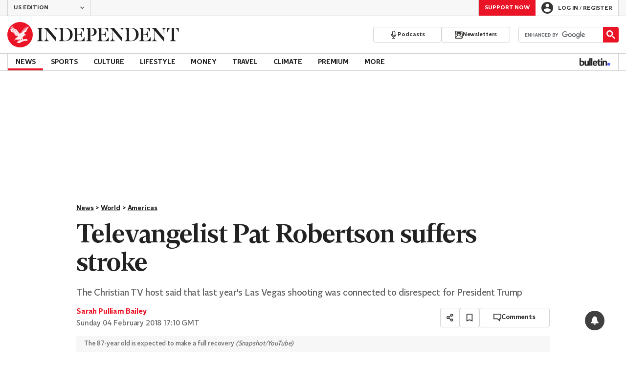

--- FILE ---
content_type: text/javascript;charset=utf-8
request_url: https://p1cluster.cxense.com/p1.js
body_size: 101
content:
cX.library.onP1('30hk0dmdsdtm82nu3h08q4i2u1');


--- FILE ---
content_type: text/javascript;charset=utf-8
request_url: https://id.cxense.com/public/user/id?json=%7B%22identities%22%3A%5B%7B%22type%22%3A%22ckp%22%2C%22id%22%3A%22mkocohxky2icxs22%22%7D%2C%7B%22type%22%3A%22lst%22%2C%22id%22%3A%2230hk0dmdsdtm82nu3h08q4i2u1%22%7D%2C%7B%22type%22%3A%22cst%22%2C%22id%22%3A%2230hk0dmdsdtm82nu3h08q4i2u1%22%7D%5D%7D&callback=cXJsonpCB1
body_size: 190
content:
/**/
cXJsonpCB1({"httpStatus":200,"response":{"userId":"cx:29oqpxfthiof324ynhb1rtzhto:1cl7i77o4ltsr","newUser":true}})